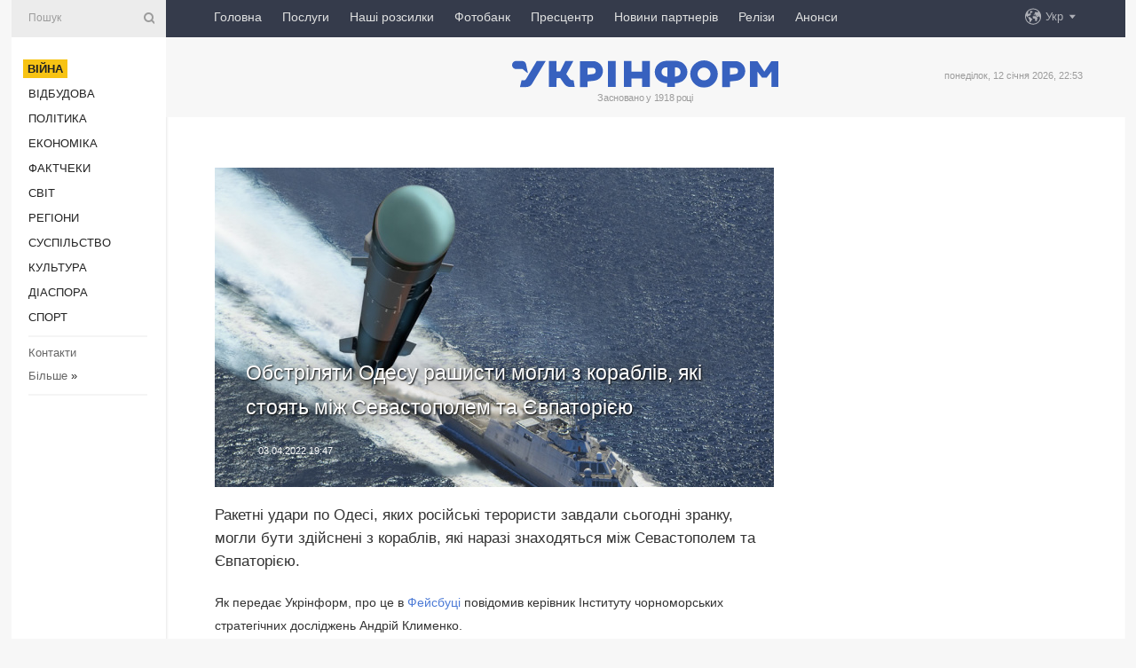

--- FILE ---
content_type: text/html; charset=UTF-8
request_url: https://www.ukrinform.ua/rubric-ato/3447690-obstrilati-odesu-rasisti-mogli-z-korabliv-aki-stoat-miz-sevastopolem-ta-evpatorieu.html
body_size: 8827
content:
<!DOCTYPE html>
<html lang="uk">
<head>
    <title>Обстріляти Одесу рашисти могли з кораблів, які стоять між Севастополем та Євпаторією</title>
    <meta name="viewport" content="width=device-width, initial-scale=1"/>
    <meta name="description" content="Ракетні удари по Одесі, яких російські терористи завдали сьогодні зранку, могли бути здійснені з кораблів, які наразі знаходяться між Севастополем та Євпаторією. — Укрінформ."/>
    <meta name="theme-color" content="#353b4b">
    <meta name="csrf-token" content="upHf5CvKDYQAIMZ5ZAkJOSnnTHUZRW3hRSeZ0BSh">

        
    <meta property="og:title" content="Обстріляти Одесу рашисти могли з кораблів, які стоять між Севастополем та Євпаторією"/>
    <meta property="og:url" content="https://www.ukrinform.ua/rubric-ato/3447690-obstrilati-odesu-rasisti-mogli-z-korabliv-aki-stoat-miz-sevastopolem-ta-evpatorieu.html"/>
    <meta property="og:type" content="article"/>
    <meta property="og:description" content="Ракетні удари по Одесі, яких російські терористи завдали сьогодні зранку, могли бути здійснені з кораблів, які наразі знаходяться між Севастополем та Євпаторією. — Укрінформ."/>
    <meta property="og:image" content="https://static.ukrinform.com/photos/2016_05/thumb_files/630_360_1462617563-8298-raketa-zemlavozduh-agm200-hellfire.jpg"/>
    <meta property="og:image:width" content="630"/>
    <meta property="og:image:height" content="360"/>
    <meta property="fb:pages" content="Ракетні удари по Одесі, яких російські терористи завдали сьогодні зранку, могли бути здійснені з кораблів, які наразі знаходяться між Севастополем та Євпаторією. — Укрінформ."/>
    <meta name="twitter:card" content="summary_large_image"/>
    <meta name="twitter:site" content="@ukrinform"/>
    <meta name="twitter:title" content="Обстріляти Одесу рашисти могли з кораблів, які стоять між Севастополем та Євпаторією"/>
    <meta name="twitter:description" content="Ракетні удари по Одесі, яких російські терористи завдали сьогодні зранку, могли бути здійснені з кораблів, які наразі знаходяться між Севастополем та Євпаторією. — Укрінформ.">
    <meta name="twitter:creator" content="@ukrinform"/>
    <meta name="twitter:image:src" content="https://static.ukrinform.com/photos/2016_05/thumb_files/630_360_1462617563-8298-raketa-zemlavozduh-agm200-hellfire.jpg"/>
    <meta name="twitter:domain" content="https://www.ukrinform.ua"/>
    <meta name="google-site-verification" content="FGbmYpgpRTh8QKBezl6X3OkUgKMHS8L_03VLM4ojn00"/>
    <meta name="yandex-verification" content="9e3226241b67dee1"/>

    <link type="text/css" rel="stylesheet" href="https://www.ukrinform.ua/css/index.css?v.0.4"/>

        <link rel="amphtml" href="https://www.ukrinform.ua/amp/rubric-ato/3447690-obstrilati-odesu-rasisti-mogli-z-korabliv-aki-stoat-miz-sevastopolem-ta-evpatorieu.html">
        
        <link rel="alternate" type="application/rss+xml" title="Укрінформ - актуальні новини України та світу RSS" href="https://www.ukrinform.ua/rss/block-lastnews"/>
            <link rel="canonical" href="https://www.ukrinform.ua/rubric-ato/3447690-obstrilati-odesu-rasisti-mogli-z-korabliv-aki-stoat-miz-sevastopolem-ta-evpatorieu.html">
        <link rel="shortcut icon" href="https://www.ukrinform.ua/img/favicon.ico"/>

    <link rel='dns-prefetch' href='//www.google.com'/>
    <link rel='dns-prefetch' href='//www.google-analytics.com'/>
    <link rel='dns-prefetch' href='//pagead2.googlesyndication.com'/>
    <link rel="apple-touch-icon" href="https://www.ukrinform.ua/img/touch-icon-iphone.png">
    <link rel="apple-touch-icon" sizes="76x76" href="https://www.ukrinform.ua/img/touch-icon-ipad.png">
    <link rel="apple-touch-icon" sizes="120x120" href="https://www.ukrinform.ua/img/touch-icon-iphone-retina.png">
    <link rel="apple-touch-icon" sizes="152x152" href="https://www.ukrinform.ua/img/touch-icon-ipad-retina.png">

        <link rel="alternate" href="https://www.ukrinform.ua" hreflang="uk" />
        <link rel="alternate" href="https://www.ukrinform.ru" hreflang="ru" />
        <link rel="alternate" href="https://www.ukrinform.net" hreflang="en" />
        <link rel="alternate" href="https://www.ukrinform.es" hreflang="es" />
        <link rel="alternate" href="https://www.ukrinform.de" hreflang="de" />
        <link rel="alternate" href="https://www.ukrinform.org" hreflang="ch" />
        <link rel="alternate" href="https://www.ukrinform.fr" hreflang="fr" />
        <link rel="alternate" href="https://www.ukrinform.jp" hreflang="ja" />
        <link rel="alternate" href="https://www.ukrinform.pl" hreflang="pl" />
    
                                <script type="application/ld+json">
{
    "@context": "http://schema.org",
    "@type": "NewsArticle",
    "mainEntityOfPage": {
        "@type": "WebPage",
        "@id": "https://www.ukrinform.ua/rubric-ato/3447690-obstrilati-odesu-rasisti-mogli-z-korabliv-aki-stoat-miz-sevastopolem-ta-evpatorieu.html"
    },
    "headline": "Обстріляти Одесу рашисти могли з кораблів, які стоять між Севастополем та Євпаторією",
    "image": [
        "https://static.ukrinform.com/photos/2016_05/thumb_files/630_360_1462617563-8298-raketa-zemlavozduh-agm200-hellfire.jpg"
    ],
    "datePublished": "2022-04-03T19:47:00+03:00",
    "dateModified": "2022-04-03T19:47:00+03:00",
    "author": {
        "@type": "Person",
        "name": "Ukrinform"
    },
    "publisher": {
        "@type": "Organization",
        "name": "Укрінформ",
        "sameAs": [
             "https://www.facebook.com/Ukrinform?fref=ts",
            "https://twitter.com/UKRINFORM",
            "https://www.instagram.com/ukrinform/",
            "https://www.youtube.com/user/UkrinformTV",
            "https://telegram.me/ukrinform_news",
            "https://www.pinterest.com/ukrinform/",
            "https://www.tiktok.com/@ukrinform.official|"
        ],
        "logo": {
            "@type": "ImageObject",
            "url": "https://www.ukrinform.ua/img/logo_ukr.svg"
        }
    },
    "description": "Ракетні удари по Одесі, яких російські терористи завдали сьогодні зранку, могли бути здійснені з кораблів, які наразі знаходяться між Севастополем та Євпаторією. — Укрінформ."
}


</script>


<script type="application/ld+json">
{
    "@context": "http://schema.org",
    "@type": "BreadcrumbList",
    "itemListElement": [
        {
            "@type": "ListItem",
            "position": 1,
            "item": {
                "@id": "https:",
                "name": "Укрінформ"
            }
        },
        {
            "@type": "ListItem",
            "position": 2,
            "item": {
                "@id": "https://www.ukrinform.ua/rubric-ato",
                "name": "Війна"
            }
        },
        {
            "@type": "ListItem",
            "position": 3,
            "item": {
                "@id": "https://www.ukrinform.ua/rubric-ato/3447690-obstrilati-odesu-rasisti-mogli-z-korabliv-aki-stoat-miz-sevastopolem-ta-evpatorieu.html",
                "name": "Обстріляти Одесу рашисти могли з кораблів, які стоять між Севастополем та Євпаторією"
            }
        }
    ]
}


</script>
            <script type="application/ld+json">
{
    "@context": "https://schema.org",
    "@type": "WebPage",
    "mainEntityOfPage": {
        "@type": "WebPage",
        "@id": "https://www.ukrinform.ua/rubric-ato/3447690-obstrilati-odesu-rasisti-mogli-z-korabliv-aki-stoat-miz-sevastopolem-ta-evpatorieu.html"
    },
    "headline": "Обстріляти Одесу рашисти могли з кораблів, які стоять між Севастополем та Євпаторією",
    "datePublished": "1649004420",
    "dateModified": "1649004420",
    "description": "Ракетні удари по Одесі, яких російські терористи завдали сьогодні зранку, могли бути здійснені з кораблів, які наразі знаходяться між Севастополем та Євпаторією. — Укрінформ.",
    "author": {
        "@type": "Person",
        "name": "Ukrinform"
    },
    "publisher": {
        "@type": "Organization",
        "name": "Ukrinform",
        "logo": {
            "@type": "ImageObject",
            "url": "https://www.ukrinform.ua/img/logo_ukr.svg",
            "width": 95,
            "height": 60
        }
    },
    "image": {
        "@type": "ImageObject",
        "url": "https://static.ukrinform.com/photos/2016_05/thumb_files/630_360_1462617563-8298-raketa-zemlavozduh-agm200-hellfire.jpg",
        "height": 630,
        "width": 360
    },
    "breadcrumb": {
        "@type": "BreadcrumbList",
        "itemListElement": [
            {
                "@type": "ListItem",
                "position": 1,
                "item": {
                    "@id": "/",
                    "name": "Укрінформ"
                }
            },
            {
                "@type": "ListItem",
                "position": 2,
                "item": {
                    "@id": "https://www.ukrinform.ua/rubric-ato",
                    "name": "Війна"
                }
            },
            {
                "@type": "ListItem",
                "position": 3,
                "item": {
                    "@id": "https://www.ukrinform.ua/rubric-ato/3447690-obstrilati-odesu-rasisti-mogli-z-korabliv-aki-stoat-miz-sevastopolem-ta-evpatorieu.html https://www.ukrinform.ua/rubric-ato/3447690-obstrilati-odesu-rasisti-mogli-z-korabliv-aki-stoat-miz-sevastopolem-ta-evpatorieu.html",
                    "name": "Обстріляти Одесу рашисти могли з кораблів, які стоять між Севастополем та Євпаторією"
                }
            }
        ]
    }
}




</script>
                
    <!-- Google tag (gtag.js) -->
    <script async src="https://www.googletagmanager.com/gtag/js?id=G-514KHEWV54"></script>
    <script>
        window.dataLayer = window.dataLayer || [];
        function gtag(){dataLayer.push(arguments);}
        gtag('js', new Date());
        gtag('config', 'G-514KHEWV54');
    </script>


    
    <style>
        body {
            font-family: Arial, 'Helvetica Neue', Helvetica, sans-serif;
            color: #222222;
        }
        a { text-decoration: none; color: #000; }
    </style>

            <div data-name="common_int">
<!-- ManyChat -->
<script src="//widget.manychat.com/130251917016795.js" async="async">
</script>
<!-- ManyChat --></div>
    </head>

<body class="innerPage newsPage">

<div id="wrapper">
    <div class="greyLine">
        <div></div>
    </div>
    <div id="leftMenu" class="siteMenu">

    <form action="/redirect" method="post" target="_blank">
        <div>
            <input type="hidden" name="type" value="search">
            <input type="hidden" name="_token" value="upHf5CvKDYQAIMZ5ZAkJOSnnTHUZRW3hRSeZ0BSh">
            <input type="text" name="params[query]" placeholder="Пошук" value="" />
            <a href="#"><i class="demo-icon icon-search"></i></a>
        </div>
    </form>

    <nav class="leftMenuBody">
        <ul class="leftMenu">
                            <li><a href="/rubric-ato"><span>Війна</span></a></li>
                            <li><a href="/rubric-vidbudova">Відбудова</a></li>
                            <li><a href="/rubric-polytics">Політика</a></li>
                            <li><a href="/rubric-economy">Економіка</a></li>
                            <li><a href="/rubric-factcheck">Фактчеки</a></li>
                            <li><a href="/rubric-world">Світ</a></li>
                            <li><a href="/rubric-regions">Регіони</a></li>
                            <li><a href="/rubric-society">Суcпільcтво</a></li>
                            <li><a href="/rubric-culture">Культура</a></li>
                            <li><a href="/rubric-diaspora">Діаcпора</a></li>
                            <li><a href="/rubric-sports">Спорт</a></li>
                    </ul>

        <!-- Submenu begin -->
        <div class="submenu">
            <ul class="greyMenu">
                                <li><a href="/block-podcasts">Подкасти</a></li>
                                <li><a href="/block-publications">Публікації</a></li>
                                <li><a href="/block-interview">Інтерв&#039;ю</a></li>
                                <li><a href="/block-photo">Фото</a></li>
                                <li><a href="/block-video">Відео</a></li>
                                <li><a href="/block-blogs">Блоги</a></li>
                                <li><a href="/block-infographics">Інфографіка</a></li>
                                <li><a href="/block-longreads">Лонгріди</a></li>
                                <li><a href="/block-partner">Новини партнерів</a></li>
                                <li><a href="/block-conferences">Конференції</a></li>
                                <li><a href="/block-docs">Офіційні документи</a></li>
                                <li><a href="/block-releases">Релізи</a></li>
                            </ul>
        </div>
        <!-- Submenu end -->

        <ul class="greyMenu">
            <li><a href="/info/contacts.html">Контакти</a></li>
            <li><a class="moreLink" href="#">Більше</a> &raquo;</li>
        </ul>

        <div class="social-media">
                                            <a href="https://www.instagram.com/ukrinform/" target="_blank" title="Instagram Ukrinform"><i class="fa demo-icon faa-tada animated-hover faa-fast instagram"></i></a>
                                                            <a href="https://www.facebook.com/Ukrinform?fref=ts" target="_blank" title="Facebook Ukrinform"><i class="fa demo-icon faa-tada animated-hover faa-fast facebook"></i></a>
                                                            <a href="https://twitter.com/UKRINFORM" target="_blank" title="Ukrinform Twitter X"><i class="fa demo-icon faa-tada animated-hover faa-fast x-twitter"></i></a>
                                                            <a href="https://telegram.me/ukrinform_news" target="_blank" title="Telegram Ukrinform News"><i class="fa demo-icon faa-tada animated-hover faa-fast telegram"></i></a>
                                                            <a href="https://www.tiktok.com/@ukrinform.official" target="_blank" title="Tiktok Ukrinform"><i class="fa demo-icon faa-tada animated-hover faa-fast tiktok"></i></a>
                                    </div>

    </nav>

</div>

    <div id="container">
        <div id="header">
    <div class="topLine">
        <nav class="topLineBody">
            <a class="mobileButton" href="#"><span></span></a>

            <ul class="language">
                <li>
                    <div>
                        <a href="#">Укр</a>
                    </div>
                    <ul>                             
                            <li>
                                <a href="https://www.ukrinform.ua">Укр</a>
                            </li>
                                                                                                                                     
                            <li>
                                <a href="https://www.ukrinform.net">Eng</a>
                            </li>
                                                                                 
                            <li>
                                <a href="https://www.ukrinform.es">Esp</a>
                            </li>
                                                                                 
                            <li>
                                <a href="https://www.ukrinform.de">Deu</a>
                            </li>
                                                                                                                                     
                            <li>
                                <a href="https://www.ukrinform.fr">Fra</a>
                            </li>
                                                                                 
                            <li>
                                <a href="https://www.ukrinform.jp">日本語</a>
                            </li>
                                                                                 
                            <li>
                                <a href="https://www.ukrinform.pl">Pol</a>
                            </li>
                                                                        </ul>
                </li>
            </ul>

            <ul class="mainMenu">
                                    <li >
                                                <a href="https://www.ukrinform.ua"  data-id="">Головна</a>
                    </li>
                                    <li >
                                                <a href="https://www.ukrinform.ua/info/subscribe.html"  target="_blank"
                            data-id="peredplata">Послуги</a>
                    </li>
                                    <li >
                                                <a href="https://www.ukrinform.ua/info/newsletters.html"  data-id="newsletters">Наші розсилки</a>
                    </li>
                                    <li >
                                                <a href="https://photonew.ukrinform.com"  target="_blank"
                            data-id="fotobank">Фотобанк</a>
                    </li>
                                    <li >
                                                <a href="/block-conferences"  target="_blank"
                            data-id="prescentr">Пресцентр</a>
                    </li>
                                    <li >
                                                <a href="https://www.ukrinform.ua/block-partner"  data-id="partner">Новини партнерів</a>
                    </li>
                                    <li >
                                                <a href="https://www.ukrinform.ua/block-releases"  data-id="releases">Релізи</a>
                    </li>
                                    <li >
                                                <a href="https://eventsnew.ukrinform.com/"  target="_blank"
                            data-id="events">Анонси</a>
                    </li>
                            </ul>
        </nav>

        <nav id="mobileMenu" class="siteMenu">

            <form action="//www.ukrinform.ua/redirect" method="post">
                <!-- js loads content here -->
            </form>

            <div class="leftMenuBody">

                <ul class="leftMenu">
                    <!-- js loads content here -->
                </ul>

                <ul class="greyMenu">
                    <!-- js loads content here -->
                </ul>

                <div class="social">
                    <!-- js loads content here -->
                </div>
            </div>
        </nav>
    </div>

    <div class="logo">

        <a href="/" rel="nofollow">
            <img style="width:300px;" src="/img/logo_ukr.svg" alt=""/>
        </a>

        <span class="slogan">Засновано у 1918 році</span>
        <p>понеділок, 12 січня 2026, 22:53</p>

        <div class="mainTopMobileBanner mobileBanner" style="display:none;">
            <div data-name="main_top_mobile">
</div>
        </div>
    </div>
</div>

        <div id="content">

            <div class="banner970">
                <div data-name="int_0_970">
</div>
            </div>

            <div class="newsHolderContainer" data-id="0">

                <div class="innerBlock">

                    <aside class="right">
                        <div class="socialBlockSlide" id="socialBlockSlideId_0">
                            <div data-name="int_scroll"><iframe src="//banner.ukrinform.com/ua/int_scroll" style="width:300px; height:600px;" scrolling="no" marginwidth="0" marginheight="0" vspace="0" hspace="0"></iframe></div>
                        </div>
                    </aside>

                    <article class="news">
                        <figure>
        <img class="newsImage" src="https://static.ukrinform.com/photos/2016_05/thumb_files/630_360_1462617563-8298-raketa-zemlavozduh-agm200-hellfire.jpg" title="Обстріляти Одесу рашисти могли з кораблів, які стоять між Севастополем та Євпаторією"
             alt="Обстріляти Одесу рашисти могли з кораблів, які стоять між Севастополем та Євпаторією"/>
    </figure>
    <span class="newsGradient"></span>

    <div class="newsPicture">

<header>
    <h1  class="newsTitle">Обстріляти Одесу рашисти могли з кораблів, які стоять між Севастополем та Євпаторією</h1>

    <div class="newsMetaBlock">
                
        <div class="newsDate">
            <time datetime="2022-04-03T19:47:00+03:00">03.04.2022 19:47</time>
        </div>

        <div class="newsViews">
                    </div>
        <div class="newsPublisher"><span>Укрінформ</span></div>
    </div>

</header>

</div>
<div class="newsText">
    <div class="newsHeading">Ракетні удари по Одесі, яких російські терористи завдали сьогодні зранку, могли бути здійснені з кораблів, які наразі знаходяться між Севастополем та Євпаторією.</div>

    <div>
         
        <p>Як передає Укрінформ, про це в&nbsp;<a href="https://www.facebook.com/permalink.php?story_fbid=4711589605636882&amp;id=100003576664760" rel="nofollow" target="_blank">Фейсбуці</a>&nbsp;повідомив керівник Інституту чорноморських стратегічних досліджень Андрій Клименко.</p>

<p>&laquo;Ракетний удар по Одесі вранці 03/04/2022 могли завдати: 1) ракетний крейсер &quot;Москва&quot; (бортовий 121); 2) ракетний катер &quot;Набережные Челны&quot; (953), обидва - з району на північ від лінії між Тарханкутом та о. Зміїний; 3) ракетний фрегат &laquo;Адмирал Эссен&raquo; (490); 4) ракетний фрегат &laquo;Адмирал Макаров&raquo; (499); 5) ракетний корвет &laquo;Вышний Волочёк&raquo; (609); 6) ракетний корвет &laquo;Ингушетия&raquo; (630)&raquo;, - йдеться в повідомленні.</p>

<p>За словами Клименка, всі згадані судна знаходяться в районі моря між Севастополем та Євпаторією.</p>

<p>Як повідомлялося, вранці 3 квітня російські агресори завдали авіаудар по об&rsquo;єктах критичної інфраструктури Одеси.</p>

<p></p>

<p></p>

        
        <div class="afterNewItemMobileBanner mobileBanner" style="display:none;">
            <div data-name="after_news_item_mobile">
</div>
        </div>
            </div>
</div>


<aside class="tags">
        <div>
            
                                                <a class="tag" href="/tag-obstril">Обстріл</a>
                                    <a class="tag" href="/tag-odesa">Одеса</a>
                                    <a class="tag" href="/tag-korabel">Корабель</a>
                                    <a class="tag" href="/tag-vijna-z-rosieu">Війна з Росією</a>
                                    </div>
    </aside>
<aside class="share">
    <ul>
        <li><a target="_blank" href="https://www.facebook.com/sharer/sharer.php?u=https://www.ukrinform.ua//rubric-ato/3447690-obstrilati-odesu-rasisti-mogli-z-korabliv-aki-stoat-miz-sevastopolem-ta-evpatorieu.html&amp;src=sdkpreparse"><i class="fa demo-icon icon-facebook-1 faa-tada animated-hover faa-fast"></i><span class="fb-count"></span></a></li>
        <li><a href="http://twitter.com/share?url=https://www.ukrinform.ua/rubric-ato/3447690-obstrilati-odesu-rasisti-mogli-z-korabliv-aki-stoat-miz-sevastopolem-ta-evpatorieu.html&text=Обстріляти Одесу рашисти могли з кораблів, які стоять між Севастополем та Євпаторією" target="_blank"><i class="fa demo-icon icon-twitter faa-tada animated-hover faa-fast"></i></a></li>
        <li><a href="https://telegram.me/share/url?url=https://www.ukrinform.ua//rubric-ato/3447690-obstrilati-odesu-rasisti-mogli-z-korabliv-aki-stoat-miz-sevastopolem-ta-evpatorieu.html&text=Обстріляти Одесу рашисти могли з кораблів, які стоять між Севастополем та Євпаторією" target="_blank"><i class="fa demo-icon icon-telegram faa-tada animated-hover faa-fast"></i></a></li>
    </ul>
</aside>
<img src="/counter/news/3447690?rnd=311275207" class="pixel"/>

                        <div data-name="int_hidden">
<style>
#special img {
    width: 100% !important;
    max-width: 630px !important;
    height: auto !important;
    display: block;
    margin: 0 auto; /* щоб центрувалось */
}
</style>

<p id="special" style="text-align:center;">

<!-- Revive Adserver Asynchronous JS Tag - Generated with Revive Adserver v6.0.4 -->
<ins data-revive-zoneid="4" data-revive-id="830ebfa7a234590f1bd29c38321571d3"></ins>
<script async src="//adv.ukrinform.com/ukrinform/www/delivery/asyncjs.php"></script>

</p>

<!-- SendPulse Subscription Form -->
<script src="//web.webformscr.com/apps/fc3/build/loader.js" async sp-form-id="abd274a45e7f5fb410ee329604108e3304a11b928e16efe290fdfe49dc48dcad"></script>
<!-- /SendPulse Subscription Form -->

<p style="font-weight: bold; font-size: 16px;">
Приєднуйтесь до наших каналів <a href="https://t.me/ukrinform_news" target="_blank" style="color:red;">Telegram</a>, <a href="https://www.instagram.com/ukrinform/" target="_blank" style="color:red;">Instagram</a> та <a href="https://www.youtube.com/c/UkrinformTV" target="_blank" style="color:red;">YouTube</a>.</p></div>
                    </article>

                </div>

                <side class="publishing"
                      id="socialBlockSlideStop_extra"
                      data-nextlink="/rubric-ato/3447690-obstrilati-odesu-rasisti-mogli-z-korabliv-aki-stoat-miz-sevastopolem-ta-evpatorieu.html"
                      data-nextheader="Обстріляти Одесу рашисти могли з кораблів, які стоять між Севастополем та Євпаторією">
                    <div>
    <h2>Актуально</h2>
    <div class="photoreports">
                    <div>
                <a href="/rubric-ato/4079611-na-fronti-146-zitknen-majze-cvert-z-nih-na-gulajpilskomu-napramku.html">
                        <span class="photoreportsImage">
                            <img src="https://static.ukrinform.com/photos/2026_01/thumb_files/300_200_1768250253-878.jpg"
                                 alt="На фронті 146 зіткнень, майже чверть з них на Гуляйпільському напрямку" title="На фронті 146 зіткнень, майже чверть з них на Гуляйпільському напрямку"></span>
                    <span>На фронті 146 зіткнень, майже чверть з них на Гуляйпільському напрямку</span>
                </a>
            </div>
                    <div>
                <a href="/rubric-ato/4079589-snaradi-dla-ukraini-urad-cehii-zvinuvacue-poperednikiv-u-prihovanih-vitratah.html">
                        <span class="photoreportsImage">
                            <img src="https://static.ukrinform.com/photos/2025_05/thumb_files/300_200_1748428011-566.jpg"
                                 alt="Снаряди для України: уряд Чехії звинувачує попередників у прихованих витратах" title="Снаряди для України: уряд Чехії звинувачує попередників у прихованих витратах"></span>
                    <span>Снаряди для України: уряд Чехії звинувачує попередників у прихованих витратах</span>
                </a>
            </div>
                    <div>
                <a href="/rubric-ato/4079588-nacgvardijci-vstanovili-kontrol-nad-budivleu-miskradi-kupanska.html">
                        <span class="photoreportsImage">
                            <img src="https://static.ukrinform.com/photos/2026_01/thumb_files/300_200_1768242551-970.png"
                                 alt="Нацгвардійці встановили контроль над будівлею міськради Куп’янська" title="Нацгвардійці встановили контроль над будівлею міськради Куп’янська"></span>
                    <span>Нацгвардійці встановили контроль над будівлею міськради Куп’янська</span>
                </a>
            </div>
                    <div>
                <a href="/rubric-ato/4079585-zelenskij-e-dani-rozvidki-so-rosia-gotue-novij-masovanij-udar.html">
                        <span class="photoreportsImage">
                            <img src="https://static.ukrinform.com/photos/2025_10/thumb_files/300_200_1761912326-836.jpg"
                                 alt="Зеленський: Є дані розвідки, що Росія готує новий масований удар" title="Зеленський: Є дані розвідки, що Росія готує новий масований удар"></span>
                    <span>Зеленський: Є дані розвідки, що Росія готує новий масований удар</span>
                </a>
            </div>
            </div>
</div>
                </side>

                <div id="socialBlockSlideStop_0"></div>
            </div>

            <div class="more">
                <a href="/block-lastnews">більше новин</a>
                <div></div>
            </div>

            <aside class="actual" id="actualBlock">
        <div>
            <h2>Актуально</h2>
            <div class="analiticBody">
                
                    <div>
                        <a href="https://www.ukrinform.ua/rubric-ato/4079271-so-bulo-zniseno-u-grudni.html">
                            <img src="https://static.ukrinform.com/photos/2026_01/thumb_files/300_200_1768202808-352.jpg" alt="" title="Літаки, кораблі та РЛС: ворожа техніка, знищена бійцями ССО у грудні "/>
                            <span class="analiticGradient"></span>
                            <span class="analiticText">
						<span>Літаки, кораблі та РЛС: ворожа техніка, знищена бійцями ССО у грудні </span>
					</span>
                        </a>
                    </div>
                
                    <div>
                        <a href="/rubric-ato/4079588-nacgvardijci-vstanovili-kontrol-nad-budivleu-miskradi-kupanska.html">
                            <img src="https://static.ukrinform.com/photos/2026_01/thumb_files/300_200_1768242551-970.png" alt="" title="Нацгвардійці встановили контроль над будівлею міськради Куп’янська"/>
                            <span class="analiticGradient"></span>
                            <span class="analiticText">
						<span>Нацгвардійці встановили контроль над будівлею міськради Куп’янська</span>
					</span>
                        </a>
                    </div>
                
                    <div>
                        <a href="/rubric-ato/4079420-rosijski-sturmoviki-znovu-namagautsa-prosocitisa-u-pivnicnu-castinu-pokrovska-vijskovi.html">
                            <img src="https://static.ukrinform.com/photos/2023_03/thumb_files/300_200_1680182650-472.jpg" alt="" title="Російські штурмовики знову намагаються просочитися у північну частину Покровська - військові"/>
                            <span class="analiticGradient"></span>
                            <span class="analiticText">
						<span>Російські штурмовики знову намагаються просочитися у північну частину Покровська - військові</span>
					</span>
                        </a>
                    </div>
                
                    <div>
                        <a href="/rubric-ato/4079316-britania-rozroblae-dla-ukraini-raketi-dalnistu-ponad-500-kilometriv.html">
                            <img src="https://static.ukrinform.com/photos/2025_07/thumb_files/300_200_1752820302-287.jpg" alt="" title="Британія розробляє для України ракети дальністю понад 500 кілометрів"/>
                            <span class="analiticGradient"></span>
                            <span class="analiticText">
						<span>Британія розробляє для України ракети дальністю понад 500 кілометрів</span>
					</span>
                        </a>
                    </div>
                
                    <div>
                        <a href="/rubric-ato/4079096-rf-protagom-tizna-zdijsnila-44-ataki-na-obekti-energetiki-ta-kriticnu-infrastrukturu-ukraini-sviridenko.html">
                            <img src="https://static.ukrinform.com/photos/2025_10/thumb_files/300_200_1759850528-822.jpg" alt="" title="РФ протягом тижня здійснила 44 атаки на об’єкти енергетики та критичну інфраструктуру України - Свириденко"/>
                            <span class="analiticGradient"></span>
                            <span class="analiticText">
						<span>РФ протягом тижня здійснила 44 атаки на об’єкти енергетики та критичну інфраструктуру України - Свириденко</span>
					</span>
                        </a>
                    </div>
                
                    <div>
                        <a href="/rubric-ato/4079087-rosiani-vperse-atakuvali-ukrainu-udarnim-dronami-tipu-geran5-rozvidka.html">
                            <img src="https://static.ukrinform.com/photos/2026_01/thumb_files/300_200_1768126170-384.jpg" alt="" title="Росіяни вперше атакували Україну ударним дронами типу «Герань-5» - розвідка"/>
                            <span class="analiticGradient"></span>
                            <span class="analiticText">
						<span>Росіяни вперше атакували Україну ударним дронами типу «Герань-5» - розвідка</span>
					</span>
                        </a>
                    </div>
                            </div>
        </div>
    </aside>
        </div>

        <footer id="footer">

    <div class="footerMenu">
        <div>
            <p>Рубрики</p>
            <ul>
                <!-- js loads content here -->
            </ul>
        </div>

        <div>
            <p>Агентство</p>
            <ul>
                                    <li><a href="/info/about_agency.html"> Про нас </a></li>
                                    <li><a href="/info/contacts.html"> Контакти </a></li>
                                    <li><a href="/info/subscribe.html"> Передплата </a></li>
                                    <li><a href="/info/services.html"> Послуги </a></li>
                                    <li><a href="/info/reg_rules.html"> Правила користування </a></li>
                                    <li><a href="/info/tenders.html"> Тендери </a></li>
                                    <li><a href="/info/zapkor.html"> Запобігання та протидія корупції </a></li>
                                    <li><a href="/info/policy.html"> Політика конфіденційності та захисту персональних даних  </a></li>
                                    <li><a href="/info/code.html"> РЕДАКЦІЙНИЙ КОДЕКС </a></li>
                                    <li><a href="/info/newsletters.html"> Розсилки </a></li>
                            </ul>
        </div>
    </div>

    <ul class="footerCarte">
    </ul>

    <p>При цитуванні і використанні будь-яких матеріалів в Інтернеті відкриті для пошукових систем гіперпосилання не нижче першого абзацу на «ukrinform.ua» — обов’язкові, крім того, цитування перекладів матеріалів іноземних ЗМІ можливе лише за умови гіперпосилання на сайт ukrinform.ua та на сайт іноземного ЗМІ. Цитування і використання матеріалів у офлайн-медіа, мобільних додатках, SmartTV можливе лише з письмової згоди &quot;ukrinform.ua&quot;. Матеріали з позначкою «Реклама» або з дисклеймером: “Матеріал розміщено згідно з частиною 3 статті 9 Закону України “Про рекламу” № 270/96-ВР від 03.07.1996 та Закону України “Про медіа” № 2849-IX від 31.03.2023 та на підставі Договору/рахунка.</p>
    <p>Cуб&#039;єкт у сфері онлайн-медіа; ідентифікатор медіа - R40-01421.</p>
    <p>© 2015-2026 Укрінформ. Усі права застережені.</p>
    <p></p>

    <div class="footersocial">
        <div class="social-media-footer">
                            <a href="https://www.instagram.com/ukrinform/" target="_blank" title="Instagram Ukrinform"><i class="fa demo-icon faa-tada animated-hover faa-fast social-instagram"></i></a>
                            <a href="https://www.facebook.com/Ukrinform?fref=ts" target="_blank" title="Facebook Ukrinform"><i class="fa demo-icon faa-tada animated-hover faa-fast social-facebook"></i></a>
                            <a href="https://twitter.com/UKRINFORM" target="_blank" title="Ukrinform Twitter X"><i class="fa demo-icon faa-tada animated-hover faa-fast social-x-twitter"></i></a>
                            <a href="https://telegram.me/ukrinform_news" target="_blank" title="Telegram Ukrinform News"><i class="fa demo-icon faa-tada animated-hover faa-fast social-telegram"></i></a>
                            <a href="https://www.tiktok.com/@ukrinform.official" target="_blank" title="Tiktok Ukrinform"><i class="fa demo-icon faa-tada animated-hover faa-fast social-tiktok"></i></a>
                    </div>
    </div>



</footer>

<div class="sliderButton"></div>
<div class="sliderBack"></div>

<a class="extendedLink" href="#extended"></a>

<div id="extended">
    <form name="extended_search" action="//www.ukrinform.ua/redirect" method="post">
        <div class="searchDiv">
            <input type="hidden" name="type" value="search"/>
            <input type="hidden" name="_token" value="upHf5CvKDYQAIMZ5ZAkJOSnnTHUZRW3hRSeZ0BSh">
            <input type="hidden" name="params[date_beg]" value="" id="search_date_beg"/>
            <input type="hidden" name="params[date_end]" value="" id="search_date_end"/>
            <input type="submit" value=""/>
            <input type="text" name="params[query]" placeholder="Пошук" id="extendedSearchField"/>
        </div>

        <a class="extendedAncor" href="#"><span class="extendedOpen">Розширений пошук</span><span
                    class="extendedClose">Приховати розширений пошук</span></a>

        <div class="calendarBlock">

            <div class="rubrics">
                <select name="params[rubric_id]">
                    <option value="0">Всi рубрики</option>

                                            <option value="24">Війна</option>
                                            <option value="32">Відбудова</option>
                                            <option value="13">Політика</option>
                                            <option value="7">Економіка</option>
                                            <option value="33">Фактчеки</option>
                                            <option value="23">Світ</option>
                                            <option value="16">Регіони</option>
                                            <option value="18">Суcпільcтво</option>
                                            <option value="3">Культура</option>
                                            <option value="5">Діаcпора</option>
                                            <option value="19">Спорт</option>
                                    </select>
            </div>

            <div class="select_date_wrap">

                <div class="select_title">За період:</div>

                <div class="date start_date">
                    <div></div>
                    <input type="text" id="search_dp_from" name="from" value="">
                </div>

                <div class="dash"> -</div>

                <div class="date end_date">
                    <div></div>
                    <input type="text" id="search_dp_to" name="to" value="12.01.2026">
                </div>
            </div>

        </div>
    </form>
</div>

<div class="banner-left">

    <div class="side-banner" data-min="1450" data-max="1549" data-width="60">
        <ins data-revive-zoneid="8"
             data-revive-id="830ebfa7a234590f1bd29c38321571d3"></ins>
    </div>

    <div class="side-banner" data-min="1550" data-max="1739" data-width="100">
        <ins data-revive-zoneid="9"
             data-revive-id="830ebfa7a234590f1bd29c38321571d3"></ins>
    </div>

    <div class="side-banner" data-min="1740" data-max="9999" data-width="200">
        <ins data-revive-zoneid="10"
             data-revive-id="830ebfa7a234590f1bd29c38321571d3"></ins>
    </div>

</div>

<div class="banner-right">
     <div class="side-banner" data-min="1450" data-max="1549" data-width="60">
        <ins data-revive-zoneid="8"
             data-revive-id="830ebfa7a234590f1bd29c38321571d3"></ins>
    </div>

    <div class="side-banner" data-min="1550" data-max="1739" data-width="100">
        <ins data-revive-zoneid="9"
             data-revive-id="830ebfa7a234590f1bd29c38321571d3"></ins>
    </div>

    <div class="side-banner" data-min="1740" data-max="9999" data-width="200">
        <ins data-revive-zoneid="10"
             data-revive-id="830ebfa7a234590f1bd29c38321571d3"></ins>
    </div>
</div>

<script async src="//adv.ukrinform.com/ukrinform/www/delivery/asyncjs.php"></script>

<!-- js for all pages (banners) -->
<script src="/js/all-pages.js?v.0.1"></script>
    </div>
</div>





<script src="/js/item.js?nocache"></script>



<div id="hiddenScrollbanner" style="visibility: hidden;">
    </div>

</body>
</html>

